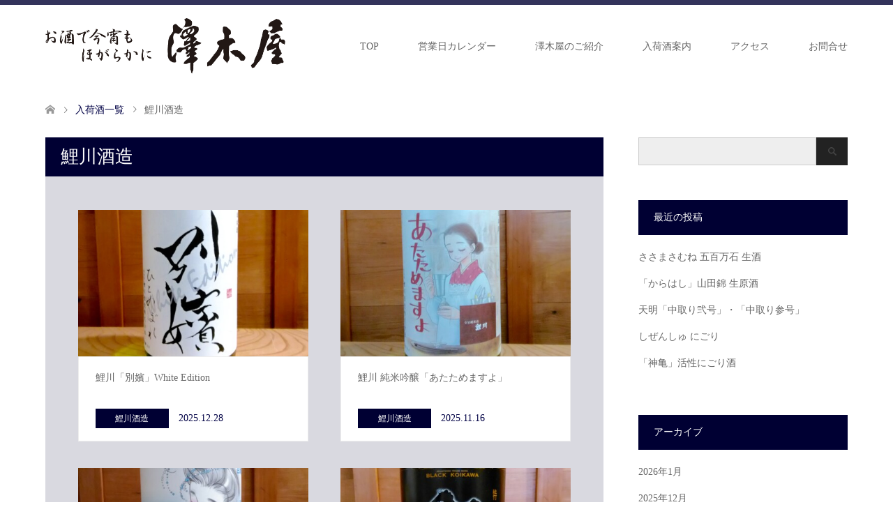

--- FILE ---
content_type: text/html; charset=UTF-8
request_url: http://sawakiya.jp/category/koikawashuzo/
body_size: 8206
content:
<!DOCTYPE html>
<html lang="ja">
<head>
<meta charset="UTF-8">
<!--[if IE]><meta http-equiv="X-UA-Compatible" content="IE=edge"><![endif]-->
<meta name="viewport" content="width=device-width">
<title>鯉川酒造に関する記事一覧</title>
<meta name="description" content="">
<link rel="pingback" href="http://sawakiya.jp/xmlrpc.php">
<link rel='dns-prefetch' href='//s.w.org' />
<link rel="alternate" type="application/rss+xml" title="酒・酒器の販売　澤木屋 &raquo; フィード" href="http://sawakiya.jp/feed/" />
<link rel="alternate" type="application/rss+xml" title="酒・酒器の販売　澤木屋 &raquo; コメントフィード" href="http://sawakiya.jp/comments/feed/" />
<link rel="alternate" type="application/rss+xml" title="酒・酒器の販売　澤木屋 &raquo; 鯉川酒造 カテゴリーのフィード" href="http://sawakiya.jp/category/koikawashuzo/feed/" />
		<script type="text/javascript">
			window._wpemojiSettings = {"baseUrl":"https:\/\/s.w.org\/images\/core\/emoji\/12.0.0-1\/72x72\/","ext":".png","svgUrl":"https:\/\/s.w.org\/images\/core\/emoji\/12.0.0-1\/svg\/","svgExt":".svg","source":{"concatemoji":"http:\/\/sawakiya.jp\/wp-includes\/js\/wp-emoji-release.min.js?ver=5.2.21"}};
			!function(e,a,t){var n,r,o,i=a.createElement("canvas"),p=i.getContext&&i.getContext("2d");function s(e,t){var a=String.fromCharCode;p.clearRect(0,0,i.width,i.height),p.fillText(a.apply(this,e),0,0);e=i.toDataURL();return p.clearRect(0,0,i.width,i.height),p.fillText(a.apply(this,t),0,0),e===i.toDataURL()}function c(e){var t=a.createElement("script");t.src=e,t.defer=t.type="text/javascript",a.getElementsByTagName("head")[0].appendChild(t)}for(o=Array("flag","emoji"),t.supports={everything:!0,everythingExceptFlag:!0},r=0;r<o.length;r++)t.supports[o[r]]=function(e){if(!p||!p.fillText)return!1;switch(p.textBaseline="top",p.font="600 32px Arial",e){case"flag":return s([55356,56826,55356,56819],[55356,56826,8203,55356,56819])?!1:!s([55356,57332,56128,56423,56128,56418,56128,56421,56128,56430,56128,56423,56128,56447],[55356,57332,8203,56128,56423,8203,56128,56418,8203,56128,56421,8203,56128,56430,8203,56128,56423,8203,56128,56447]);case"emoji":return!s([55357,56424,55356,57342,8205,55358,56605,8205,55357,56424,55356,57340],[55357,56424,55356,57342,8203,55358,56605,8203,55357,56424,55356,57340])}return!1}(o[r]),t.supports.everything=t.supports.everything&&t.supports[o[r]],"flag"!==o[r]&&(t.supports.everythingExceptFlag=t.supports.everythingExceptFlag&&t.supports[o[r]]);t.supports.everythingExceptFlag=t.supports.everythingExceptFlag&&!t.supports.flag,t.DOMReady=!1,t.readyCallback=function(){t.DOMReady=!0},t.supports.everything||(n=function(){t.readyCallback()},a.addEventListener?(a.addEventListener("DOMContentLoaded",n,!1),e.addEventListener("load",n,!1)):(e.attachEvent("onload",n),a.attachEvent("onreadystatechange",function(){"complete"===a.readyState&&t.readyCallback()})),(n=t.source||{}).concatemoji?c(n.concatemoji):n.wpemoji&&n.twemoji&&(c(n.twemoji),c(n.wpemoji)))}(window,document,window._wpemojiSettings);
		</script>
		<style type="text/css">
img.wp-smiley,
img.emoji {
	display: inline !important;
	border: none !important;
	box-shadow: none !important;
	height: 1em !important;
	width: 1em !important;
	margin: 0 .07em !important;
	vertical-align: -0.1em !important;
	background: none !important;
	padding: 0 !important;
}
</style>
	<link rel='stylesheet' id='style-css'  href='http://sawakiya.jp/wp-content/themes/skin_tcd046/style.css?ver=1.3' type='text/css' media='all' />
<link rel='stylesheet' id='wp-block-library-css'  href='http://sawakiya.jp/wp-includes/css/dist/block-library/style.min.css?ver=5.2.21' type='text/css' media='all' />
<script type='text/javascript' src='http://sawakiya.jp/wp-includes/js/jquery/jquery.js?ver=1.12.4-wp'></script>
<script type='text/javascript' src='http://sawakiya.jp/wp-includes/js/jquery/jquery-migrate.min.js?ver=1.4.1'></script>
<link rel='https://api.w.org/' href='http://sawakiya.jp/wp-json/' />

<link rel="stylesheet" href="http://sawakiya.jp/wp-content/themes/skin_tcd046/css/design-plus.css?ver=1.3">
<link rel="stylesheet" href="http://sawakiya.jp/wp-content/themes/skin_tcd046/css/sns-botton.css?ver=1.3">
<link rel="stylesheet" href="http://sawakiya.jp/wp-content/themes/skin_tcd046/css/responsive.css?ver=1.3">
<link rel="stylesheet" href="http://sawakiya.jp/wp-content/themes/skin_tcd046/css/footer-bar.css?ver=1.3">

<script src="http://sawakiya.jp/wp-content/themes/skin_tcd046/js/jquery.easing.1.3.js?ver=1.3"></script>
<script src="http://sawakiya.jp/wp-content/themes/skin_tcd046/js/jscript.js?ver=1.3"></script>
<script src="http://sawakiya.jp/wp-content/themes/skin_tcd046/js/comment.js?ver=1.3"></script>

<style type="text/css">
body, input, textarea { font-family: "Times New Roman" , "游明朝" , "Yu Mincho" , "游明朝体" , "YuMincho" , "ヒラギノ明朝 Pro W3" , "Hiragino Mincho Pro" , "HiraMinProN-W3" , "HGS明朝E" , "ＭＳ Ｐ明朝" , "MS PMincho" , serif; }
.rich_font { font-weight:500; font-family: "Times New Roman" , "游明朝" , "Yu Mincho" , "游明朝体" , "YuMincho" , "ヒラギノ明朝 Pro W3" , "Hiragino Mincho Pro" , "HiraMinProN-W3" , "HGS明朝E" , "ＭＳ Ｐ明朝" , "MS PMincho" , serif; }

#header .logo { font-size:24px; }
.fix_top.header_fix #header .logo { font-size:20px; }
#footer_logo .logo { font-size:24px; }
#post_title { font-size:36px; }
body, .post_content { font-size:14px; }

@media screen and (max-width:991px) {
  #header .logo { font-size:18px; }
  .mobile_fix_top.header_fix #header .logo { font-size:18px; }
  #post_title { font-size:20px; }
  body, .post_content { font-size:14px; }
}




.image {
overflow: hidden;
-webkit-transition: 0.35s;
-moz-transition: 0.35s;
-ms-transition: 0.35s;
transition: 0.35s;
}
.image img {
-webkit-transform: scale(1);
-webkit-transition-property: opacity, scale, -webkit-transform;
-webkit-transition: 0.35s;
-moz-transform: scale(1);
-moz-transition-property: opacity, scale, -moz-transform;
-moz-transition: 0.35s;
-ms-transform: scale(1);
-ms-transition-property: opacity, scale, -ms-transform;
-ms-transition: 0.35s;
-o-transform: scale(1);
-o-transition-property: opacity, scale, -o-transform;
-o-transition: 0.35s;
transform: scale(1);
transition-property: opacity, scale, -webkit-transform;
transition: 0.35s;
-webkit-backface-visibility:hidden; backface-visibility:hidden;
}
.image:hover img, a:hover .image img {
 -webkit-transform: scale(1.2); -moz-transform: scale(1.2); -ms-transform: scale(1.2); -o-transform: scale(1.2); transform: scale(1.2);
}

.headline_bg_l, .headline_bg, ul.meta .category span, .page_navi a:hover, .page_navi span.current, .page_navi p.back a:hover,
#post_pagination p, #post_pagination a:hover, #previous_next_post2 a:hover, .single-news #post_meta_top .date, .single-campaign #post_meta_top .date, ol#voice_list .info .voice_button a:hover, .voice_user .voice_name, .voice_course .course_button a, .side_headline, #footer_top,
#comment_header ul li a:hover, #comment_header ul li.comment_switch_active a, #comment_header #comment_closed p, #submit_comment
{ background-color:#000033; }

.page_navi a:hover, .page_navi span.current, #post_pagination p, #comment_header ul li.comment_switch_active a, #comment_header #comment_closed p, #guest_info input:focus, #comment_textarea textarea:focus
{ border-color:#000033; }

#comment_header ul li.comment_switch_active a:after, #comment_header #comment_closed p:after
{ border-color:#000033 transparent transparent transparent; }

a:hover, #global_menu > ul > li > a:hover, #bread_crumb li a, #bread_crumb li.home a:hover:before, ul.meta .date, .footer_headline, .footer_widget a:hover,
#post_title, #previous_next_post a:hover, #previous_next_post a:hover:before, #previous_next_post a:hover:after,
#recent_news .info .date, .course_category .course_category_headline, .course_category .info .headline, ol#voice_list .info .voice_name, dl.interview dt, .voice_course .course_button a:hover, ol#staff_list .info .staff_name, .staff_info .staff_detail .staff_name, .staff_info .staff_detail .staff_social_link li a:hover:before,
.styled_post_list1 .date, .collapse_category_list li a:hover, .tcdw_course_list_widget .course_list li .image, .side_widget.tcdw_banner_list_widget .side_headline, ul.banner_list li .image,
#index_content1 .caption .headline, #index_course li .image, #index_news .date, #index_voice li .info .voice_name, #index_blog .headline, .table.pb_pricemenu td.menu, .side_widget .campaign_list .date, .side_widget .news_list .date, .side_widget .staff_list .staff_name, .side_widget .voice_list .voice_name
{ color:#000045; }

#footer_bottom, a.index_blog_button:hover, .widget_search #search-btn input:hover, .widget_search #searchsubmit:hover, .widget.google_search #searchsubmit:hover, #submit_comment:hover, #header_slider .slick-dots li button:hover, #header_slider .slick-dots li.slick-active button
{ background-color:#000045; }

.post_content a { color:#000055; }

#archive_wrapper, #related_post ol { background-color:rgba(0,0,51,0.15); }
#index_course li.noimage .image, .course_category .noimage .imagebox, .tcdw_course_list_widget .course_list li.noimage .image { background:rgba(0,0,51,0.3); }

#index_blog, #footer_widget, .course_categories li a.active, .course_categories li a:hover, .styled_post_list1_tabs li { background-color:rgba(0,0,51,0.15); }
#index_topics { background:rgba(0,0,51,0.8); }
#header { border-top-color:rgba(0,0,51,0.8); }

@media screen and (min-width:992px) {
  .fix_top.header_fix #header { background-color:rgba(0,0,51,0.8); }
  #global_menu ul ul a { background-color:#000033; }
  #global_menu ul ul a:hover { background-color:#000045; }
}
@media screen and (max-width:991px) {
  a.menu_button.active { background:rgba(0,0,51,0.8); };
  .mobile_fix_top.header_fix #header { background-color:rgba(0,0,51,0.8); }
  #global_menu { background-color:#000033; }
  #global_menu a:hover { background-color:#000045; }
}
@media screen and (max-width:991px) {
  .mobile_fix_top.header_fix #header { background-color:rgba(0,0,51,0.8); }
}


</style>

<script src="http://sawakiya.jp/wp-content/themes/skin_tcd046/js/imagesloaded.pkgd.min.js?ver=1.3"></script>
</head>
<body id="body" class="archive category category-koikawashuzo category-14">


 <div id="header" class="clearfix">
  <div class="header_inner">
   <div id="header_logo">
    <div id="logo_image">
 <h1 class="logo">
  <a href="http://sawakiya.jp/" title="酒・酒器の販売　澤木屋" data-label="酒・酒器の販売　澤木屋"><img class="h_logo" src="http://sawakiya.jp/wp-content/uploads/2017/06/さわきやロゴ.png?1768967996" alt="酒・酒器の販売　澤木屋" title="酒・酒器の販売　澤木屋" /></a>
 </h1>
</div>
<div id="logo_text_fixed">
 <p class="logo"><a href="http://sawakiya.jp/" title="酒・酒器の販売　澤木屋">酒・酒器の販売　澤木屋</a></p>
</div>
   </div>

      <a href="#" class="menu_button"><span>menu</span></a>
   <div id="global_menu">
    <ul id="menu-menu-1" class="menu"><li id="menu-item-54" class="menu-item menu-item-type-post_type menu-item-object-page menu-item-home menu-item-54"><a href="http://sawakiya.jp/">TOP</a></li>
<li id="menu-item-1332" class="menu-item menu-item-type-post_type menu-item-object-page menu-item-1332"><a href="http://sawakiya.jp/cal/">営業日カレンダー</a></li>
<li id="menu-item-57" class="menu-item menu-item-type-post_type menu-item-object-page menu-item-has-children menu-item-57"><a href="http://sawakiya.jp/about/">澤木屋のご紹介</a>
<ul class="sub-menu">
	<li id="menu-item-139" class="menu-item menu-item-type-post_type menu-item-object-page menu-item-139"><a href="http://sawakiya.jp/about/">澤木屋のご紹介</a></li>
	<li id="menu-item-60" class="menu-item menu-item-type-post_type menu-item-object-page menu-item-60"><a href="http://sawakiya.jp/about/liquor/">酒類販売</a></li>
	<li id="menu-item-59" class="menu-item menu-item-type-post_type menu-item-object-page menu-item-59"><a href="http://sawakiya.jp/about/vessels/">酒器・用品販売</a></li>
	<li id="menu-item-58" class="menu-item menu-item-type-post_type menu-item-object-page menu-item-58"><a href="http://sawakiya.jp/about/event/">イベント</a></li>
	<li id="menu-item-61" class="menu-item menu-item-type-post_type menu-item-object-page menu-item-61"><a href="http://sawakiya.jp/company/">会社概要</a></li>
</ul>
</li>
<li id="menu-item-87" class="menu-item menu-item-type-post_type menu-item-object-page current_page_parent menu-item-87"><a href="http://sawakiya.jp/recommend/">入荷酒案内</a></li>
<li id="menu-item-56" class="menu-item menu-item-type-post_type menu-item-object-page menu-item-56"><a href="http://sawakiya.jp/access/">アクセス</a></li>
<li id="menu-item-580" class="menu-item menu-item-type-post_type menu-item-object-page menu-item-580"><a href="http://sawakiya.jp/inquiry/">お問合せ</a></li>
</ul>   </div>
     </div>
 </div><!-- END #header -->

 <div id="main_contents" class="clearfix">


<div id="bread_crumb">

<ul class="clearfix">
 <li itemscope="itemscope" itemtype="http://data-vocabulary.org/Breadcrumb" class="home"><a itemprop="url" href="http://sawakiya.jp/"><span itemprop="title">ホーム</span></a></li>

 <li itemscope="itemscope" itemtype="http://data-vocabulary.org/Breadcrumb"><a itemprop="url" href="http://sawakiya.jp/recommend/">入荷酒一覧</a></li>
   <li class="last">鯉川酒造</li>

</ul>
</div>

<div id="main_col">

 <div id="left_col">

    <h2 id="archive_headline" class="headline headline_bg_l">鯉川酒造</h2>

  
  <div id="archive_wrapper">
      <ol id="post_list">
        <li class="article">
     <a href="http://sawakiya.jp/2025/12/28/%e9%af%89%e5%b7%9d%e3%80%8c%e5%88%a5%e5%ac%aa%e3%80%8dwhite-edition/" title="鯉川「別嬪」White Edition">
      <div class="image">
       <img width="456" height="296" src="http://sawakiya.jp/wp-content/uploads/2025/12/image-34-456x296.jpeg" class="attachment-size4 size-size4 wp-post-image" alt="" srcset="http://sawakiya.jp/wp-content/uploads/2025/12/image-34-456x296.jpeg 456w, http://sawakiya.jp/wp-content/uploads/2025/12/image-34-270x174.jpeg 270w" sizes="(max-width: 456px) 100vw, 456px" />      </div>
      <div class="info">
       <h3 class="title">鯉川「別嬪」White Edition</h3>
              <ul class="meta clearfix">
        <li class="category"><span title="鯉川酒造" data-href="http://sawakiya.jp/category/koikawashuzo/">鯉川酒造</span></li>        <li class="date"><time class="entry-date updated" datetime="2025-12-28T09:33:44+09:00">2025.12.28</time></li>       </ul>
             </div>
     </a>
    </li>
        <li class="article">
     <a href="http://sawakiya.jp/2025/11/16/%e9%af%89%e5%b7%9d-%e7%b4%94%e7%b1%b3%e5%90%9f%e9%86%b8%e3%80%8c%e3%81%82%e3%81%9f%e3%81%9f%e3%82%81%e3%81%be%e3%81%99%e3%82%88%e3%80%8d/" title="鯉川 純米吟醸「あたためますよ」">
      <div class="image">
       <img width="456" height="296" src="http://sawakiya.jp/wp-content/uploads/2025/11/image-6-456x296.jpeg" class="attachment-size4 size-size4 wp-post-image" alt="" srcset="http://sawakiya.jp/wp-content/uploads/2025/11/image-6-456x296.jpeg 456w, http://sawakiya.jp/wp-content/uploads/2025/11/image-6-270x174.jpeg 270w" sizes="(max-width: 456px) 100vw, 456px" />      </div>
      <div class="info">
       <h3 class="title">鯉川 純米吟醸「あたためますよ」</h3>
              <ul class="meta clearfix">
        <li class="category"><span title="鯉川酒造" data-href="http://sawakiya.jp/category/koikawashuzo/">鯉川酒造</span></li>        <li class="date"><time class="entry-date updated" datetime="2025-11-16T12:36:39+09:00">2025.11.16</time></li>       </ul>
             </div>
     </a>
    </li>
        <li class="article">
     <a href="http://sawakiya.jp/2025/08/01/%e9%af%89%e5%b7%9d-%e7%b4%94%e7%b1%b3-light-koikawa/" title="鯉川 純米 Light koikawa">
      <div class="image">
       <img width="456" height="296" src="http://sawakiya.jp/wp-content/uploads/2025/08/image-1-456x296.jpeg" class="attachment-size4 size-size4 wp-post-image" alt="" srcset="http://sawakiya.jp/wp-content/uploads/2025/08/image-1-456x296.jpeg 456w, http://sawakiya.jp/wp-content/uploads/2025/08/image-1-270x174.jpeg 270w" sizes="(max-width: 456px) 100vw, 456px" />      </div>
      <div class="info">
       <h3 class="title">鯉川 純米 Light koikawa</h3>
              <ul class="meta clearfix">
        <li class="category"><span title="鯉川酒造" data-href="http://sawakiya.jp/category/koikawashuzo/">鯉川酒造</span></li>        <li class="date"><time class="entry-date updated" datetime="2025-08-01T19:13:26+09:00">2025.08.01</time></li>       </ul>
             </div>
     </a>
    </li>
        <li class="article">
     <a href="http://sawakiya.jp/2025/06/22/%e3%83%96%e3%83%a9%e3%83%83%e3%82%af%e3%80%8c%e9%af%89%e5%b7%9d%e3%80%8d2025/" title="ブラック「鯉川」2025">
      <div class="image">
       <img width="456" height="296" src="http://sawakiya.jp/wp-content/uploads/2025/06/image-10-456x296.jpeg" class="attachment-size4 size-size4 wp-post-image" alt="" srcset="http://sawakiya.jp/wp-content/uploads/2025/06/image-10-456x296.jpeg 456w, http://sawakiya.jp/wp-content/uploads/2025/06/image-10-270x174.jpeg 270w" sizes="(max-width: 456px) 100vw, 456px" />      </div>
      <div class="info">
       <h3 class="title">ブラック「鯉川」2025</h3>
              <ul class="meta clearfix">
        <li class="category"><span title="鯉川酒造" data-href="http://sawakiya.jp/category/koikawashuzo/">鯉川酒造</span></li>        <li class="date"><time class="entry-date updated" datetime="2025-06-21T14:59:01+09:00">2025.06.22</time></li>       </ul>
             </div>
     </a>
    </li>
        <li class="article">
     <a href="http://sawakiya.jp/2025/04/18/%e9%af%89%e5%b7%9d-beppin%e3%80%8c%e3%81%a4%e3%82%84%e5%a7%ab%e3%80%8d/" title="鯉川 Beppin「つや姫」">
      <div class="image">
       <img width="456" height="296" src="http://sawakiya.jp/wp-content/uploads/2024/03/image-6-456x296.jpeg" class="attachment-size4 size-size4 wp-post-image" alt="" srcset="http://sawakiya.jp/wp-content/uploads/2024/03/image-6-456x296.jpeg 456w, http://sawakiya.jp/wp-content/uploads/2024/03/image-6-270x174.jpeg 270w" sizes="(max-width: 456px) 100vw, 456px" />      </div>
      <div class="info">
       <h3 class="title">鯉川 Beppin「つや姫」</h3>
              <ul class="meta clearfix">
        <li class="category"><span title="鯉川酒造" data-href="http://sawakiya.jp/category/koikawashuzo/">鯉川酒造</span></li>        <li class="date"><time class="entry-date updated" datetime="2025-04-17T19:08:11+09:00">2025.04.18</time></li>       </ul>
             </div>
     </a>
    </li>
        <li class="article">
     <a href="http://sawakiya.jp/2025/03/09/%e9%af%89%e5%b7%9d-beppin%e3%80%8c%e5%87%ba%e7%be%bd%e3%81%ae%e9%87%8c%e3%80%8d/" title="鯉川 Beppin「出羽の里」">
      <div class="image">
       <img width="456" height="296" src="http://sawakiya.jp/wp-content/uploads/2025/03/image-5-456x296.jpeg" class="attachment-size4 size-size4 wp-post-image" alt="" srcset="http://sawakiya.jp/wp-content/uploads/2025/03/image-5-456x296.jpeg 456w, http://sawakiya.jp/wp-content/uploads/2025/03/image-5-270x174.jpeg 270w" sizes="(max-width: 456px) 100vw, 456px" />      </div>
      <div class="info">
       <h3 class="title">鯉川 Beppin「出羽の里」</h3>
              <ul class="meta clearfix">
        <li class="category"><span title="鯉川酒造" data-href="http://sawakiya.jp/category/koikawashuzo/">鯉川酒造</span></li>        <li class="date"><time class="entry-date updated" datetime="2025-03-08T20:42:24+09:00">2025.03.09</time></li>       </ul>
             </div>
     </a>
    </li>
        <li class="article">
     <a href="http://sawakiya.jp/2025/01/12/%e9%af%89%e5%b7%9d-%e7%b4%94%e7%b1%b3%e5%90%9f%e9%86%b8%e3%80%8c%e7%be%8e%e5%b1%b1%e9%8c%a6%e3%80%8d/" title="鯉川 純米吟醸「美山錦」">
      <div class="image">
       <img width="456" height="296" src="http://sawakiya.jp/wp-content/uploads/2023/09/image-1-456x296.jpeg" class="attachment-size4 size-size4 wp-post-image" alt="" srcset="http://sawakiya.jp/wp-content/uploads/2023/09/image-1-456x296.jpeg 456w, http://sawakiya.jp/wp-content/uploads/2023/09/image-1-270x174.jpeg 270w" sizes="(max-width: 456px) 100vw, 456px" />      </div>
      <div class="info">
       <h3 class="title">鯉川 純米吟醸「美山錦」</h3>
              <ul class="meta clearfix">
        <li class="category"><span title="鯉川酒造" data-href="http://sawakiya.jp/category/koikawashuzo/">鯉川酒造</span></li>        <li class="date"><time class="entry-date updated" datetime="2025-01-12T12:13:07+09:00">2025.01.12</time></li>       </ul>
             </div>
     </a>
    </li>
        <li class="article">
     <a href="http://sawakiya.jp/2024/12/25/%e9%af%89%e5%b7%9d-beppin-dewa33-%e7%94%9f/" title="鯉川 Beppin DEWA33 生">
      <div class="image">
       <img width="456" height="296" src="http://sawakiya.jp/wp-content/uploads/2024/04/image-8-456x296.jpeg" class="attachment-size4 size-size4 wp-post-image" alt="" srcset="http://sawakiya.jp/wp-content/uploads/2024/04/image-8-456x296.jpeg 456w, http://sawakiya.jp/wp-content/uploads/2024/04/image-8-270x174.jpeg 270w" sizes="(max-width: 456px) 100vw, 456px" />      </div>
      <div class="info">
       <h3 class="title">鯉川 Beppin DEWA33 生</h3>
              <ul class="meta clearfix">
        <li class="category"><span title="鯉川酒造" data-href="http://sawakiya.jp/category/koikawashuzo/">鯉川酒造</span></li>        <li class="date"><time class="entry-date updated" datetime="2024-12-25T11:57:56+09:00">2024.12.25</time></li>       </ul>
             </div>
     </a>
    </li>
        <li class="article">
     <a href="http://sawakiya.jp/2024/12/16/%e9%af%89%e5%b7%9d-%e7%b4%94%e7%b1%b3%e9%85%92-%e3%81%97%e3%81%bc%e3%82%8a%e3%81%9f%e3%81%a6/" title="鯉川 純米酒 しぼりたて">
      <div class="image">
       <img width="456" height="296" src="http://sawakiya.jp/wp-content/uploads/2024/12/image-14-456x296.jpeg" class="attachment-size4 size-size4 wp-post-image" alt="" srcset="http://sawakiya.jp/wp-content/uploads/2024/12/image-14-456x296.jpeg 456w, http://sawakiya.jp/wp-content/uploads/2024/12/image-14-270x174.jpeg 270w" sizes="(max-width: 456px) 100vw, 456px" />      </div>
      <div class="info">
       <h3 class="title">鯉川 純米酒 しぼりたて</h3>
              <ul class="meta clearfix">
        <li class="category"><span title="鯉川酒造" data-href="http://sawakiya.jp/category/koikawashuzo/">鯉川酒造</span></li>        <li class="date"><time class="entry-date updated" datetime="2024-12-16T12:24:00+09:00">2024.12.16</time></li>       </ul>
             </div>
     </a>
    </li>
        <li class="article">
     <a href="http://sawakiya.jp/2024/11/14/%e9%af%89%e5%b7%9d-%e4%ba%80%e6%b2%bb%e5%a5%bd%e6%97%a5%ef%bd%a2%e3%81%86%e3%81%99%e3%81%ab%e3%81%94%e3%82%8a%e3%80%8d/" title="鯉川 亀治好日｢うすにごり」">
      <div class="image">
       <img width="456" height="296" src="http://sawakiya.jp/wp-content/uploads/2023/11/image-21-456x296.jpeg" class="attachment-size4 size-size4 wp-post-image" alt="" srcset="http://sawakiya.jp/wp-content/uploads/2023/11/image-21-456x296.jpeg 456w, http://sawakiya.jp/wp-content/uploads/2023/11/image-21-270x174.jpeg 270w" sizes="(max-width: 456px) 100vw, 456px" />      </div>
      <div class="info">
       <h3 class="title">鯉川 亀治好日｢うすにごり」</h3>
              <ul class="meta clearfix">
        <li class="category"><span title="鯉川酒造" data-href="http://sawakiya.jp/category/koikawashuzo/">鯉川酒造</span></li>        <li class="date"><time class="entry-date updated" datetime="2024-11-10T16:47:17+09:00">2024.11.14</time></li>       </ul>
             </div>
     </a>
    </li>
       </ol><!-- END #post_list -->
   
   <div class="page_navi clearfix">
<ul class='page-numbers'>
	<li><span aria-current='page' class='page-numbers current'>1</span></li>
	<li><a class='page-numbers' href='http://sawakiya.jp/category/koikawashuzo/page/2/'>2</a></li>
	<li><a class='page-numbers' href='http://sawakiya.jp/category/koikawashuzo/page/3/'>3</a></li>
	<li><a class='page-numbers' href='http://sawakiya.jp/category/koikawashuzo/page/4/'>4</a></li>
	<li><a class='page-numbers' href='http://sawakiya.jp/category/koikawashuzo/page/5/'>5</a></li>
	<li><a class="next page-numbers" href="http://sawakiya.jp/category/koikawashuzo/page/2/"></a></li>
</ul>

</div>

 </div><!-- END #left_col -->

 </div><!-- END #left_col -->


  <div id="side_col">
  <div class="widget side_widget clearfix widget_search" id="search-2">
<form role="search" method="get" id="searchform" class="searchform" action="http://sawakiya.jp/">
				<div>
					<label class="screen-reader-text" for="s">検索:</label>
					<input type="text" value="" name="s" id="s" />
					<input type="submit" id="searchsubmit" value="検索" />
				</div>
			</form></div>
		<div class="widget side_widget clearfix widget_recent_entries" id="recent-posts-2">
		<h3 class="side_headline"><span>最近の投稿</span></h3>		<ul>
											<li>
					<a href="http://sawakiya.jp/2026/01/21/%e3%81%95%e3%81%95%e3%81%be%e3%81%95%e3%82%80%e3%81%ad-%e4%ba%94%e7%99%be%e4%b8%87%e7%9f%b3-%e7%94%9f%e9%85%92/">ささまさむね 五百万石 生酒</a>
									</li>
											<li>
					<a href="http://sawakiya.jp/2026/01/16/%e3%80%8c%e3%81%8b%e3%82%89%e3%81%af%e3%81%97%e3%80%8d%e5%b1%b1%e7%94%b0%e9%8c%a6-%e7%94%9f%e5%8e%9f%e9%85%92/">「からはし」山田錦 生原酒</a>
									</li>
											<li>
					<a href="http://sawakiya.jp/2026/01/14/%e5%a4%a9%e6%98%8e%e3%80%8c%e4%b8%ad%e5%8f%96%e3%82%8a%e5%bc%90%e5%8f%b7%e3%80%8d%e3%83%bb%e3%80%8c%e4%b8%ad%e5%8f%96%e3%82%8a%e5%8f%82%e5%8f%b7%e3%80%8d/">天明「中取り弐号」・「中取り参号」</a>
									</li>
											<li>
					<a href="http://sawakiya.jp/2026/01/12/%e3%81%97%e3%81%9c%e3%82%93%e3%81%97%e3%82%85-%e3%81%ab%e3%81%94%e3%82%8a/">しぜんしゅ にごり</a>
									</li>
											<li>
					<a href="http://sawakiya.jp/2026/01/10/%e3%80%8c%e7%a5%9e%e4%ba%80%e3%80%8d%e6%b4%bb%e6%80%a7%e3%81%ab%e3%81%94%e3%82%8a%e9%85%92/">「神亀」活性にごり酒</a>
									</li>
					</ul>
		</div>
<div class="widget side_widget clearfix widget_archive" id="archives-2">
<h3 class="side_headline"><span>アーカイブ</span></h3>		<ul>
				<li><a href='http://sawakiya.jp/2026/01/'>2026年1月</a></li>
	<li><a href='http://sawakiya.jp/2025/12/'>2025年12月</a></li>
	<li><a href='http://sawakiya.jp/2025/11/'>2025年11月</a></li>
	<li><a href='http://sawakiya.jp/2025/10/'>2025年10月</a></li>
	<li><a href='http://sawakiya.jp/2025/09/'>2025年9月</a></li>
	<li><a href='http://sawakiya.jp/2025/08/'>2025年8月</a></li>
	<li><a href='http://sawakiya.jp/2025/07/'>2025年7月</a></li>
	<li><a href='http://sawakiya.jp/2025/06/'>2025年6月</a></li>
	<li><a href='http://sawakiya.jp/2025/05/'>2025年5月</a></li>
	<li><a href='http://sawakiya.jp/2025/04/'>2025年4月</a></li>
	<li><a href='http://sawakiya.jp/2025/03/'>2025年3月</a></li>
	<li><a href='http://sawakiya.jp/2025/02/'>2025年2月</a></li>
	<li><a href='http://sawakiya.jp/2025/01/'>2025年1月</a></li>
	<li><a href='http://sawakiya.jp/2024/12/'>2024年12月</a></li>
	<li><a href='http://sawakiya.jp/2024/11/'>2024年11月</a></li>
	<li><a href='http://sawakiya.jp/2024/10/'>2024年10月</a></li>
	<li><a href='http://sawakiya.jp/2024/09/'>2024年9月</a></li>
	<li><a href='http://sawakiya.jp/2024/08/'>2024年8月</a></li>
	<li><a href='http://sawakiya.jp/2024/07/'>2024年7月</a></li>
	<li><a href='http://sawakiya.jp/2024/06/'>2024年6月</a></li>
	<li><a href='http://sawakiya.jp/2024/05/'>2024年5月</a></li>
	<li><a href='http://sawakiya.jp/2024/04/'>2024年4月</a></li>
	<li><a href='http://sawakiya.jp/2024/03/'>2024年3月</a></li>
	<li><a href='http://sawakiya.jp/2024/02/'>2024年2月</a></li>
	<li><a href='http://sawakiya.jp/2024/01/'>2024年1月</a></li>
	<li><a href='http://sawakiya.jp/2023/12/'>2023年12月</a></li>
	<li><a href='http://sawakiya.jp/2023/11/'>2023年11月</a></li>
	<li><a href='http://sawakiya.jp/2023/10/'>2023年10月</a></li>
	<li><a href='http://sawakiya.jp/2023/09/'>2023年9月</a></li>
	<li><a href='http://sawakiya.jp/2023/08/'>2023年8月</a></li>
	<li><a href='http://sawakiya.jp/2023/07/'>2023年7月</a></li>
	<li><a href='http://sawakiya.jp/2023/06/'>2023年6月</a></li>
	<li><a href='http://sawakiya.jp/2023/05/'>2023年5月</a></li>
	<li><a href='http://sawakiya.jp/2023/04/'>2023年4月</a></li>
	<li><a href='http://sawakiya.jp/2023/03/'>2023年3月</a></li>
	<li><a href='http://sawakiya.jp/2023/02/'>2023年2月</a></li>
	<li><a href='http://sawakiya.jp/2023/01/'>2023年1月</a></li>
	<li><a href='http://sawakiya.jp/2022/12/'>2022年12月</a></li>
	<li><a href='http://sawakiya.jp/2022/11/'>2022年11月</a></li>
	<li><a href='http://sawakiya.jp/2022/10/'>2022年10月</a></li>
	<li><a href='http://sawakiya.jp/2022/09/'>2022年9月</a></li>
	<li><a href='http://sawakiya.jp/2022/08/'>2022年8月</a></li>
	<li><a href='http://sawakiya.jp/2022/07/'>2022年7月</a></li>
	<li><a href='http://sawakiya.jp/2022/06/'>2022年6月</a></li>
	<li><a href='http://sawakiya.jp/2022/05/'>2022年5月</a></li>
	<li><a href='http://sawakiya.jp/2022/04/'>2022年4月</a></li>
	<li><a href='http://sawakiya.jp/2022/03/'>2022年3月</a></li>
	<li><a href='http://sawakiya.jp/2022/02/'>2022年2月</a></li>
	<li><a href='http://sawakiya.jp/2022/01/'>2022年1月</a></li>
	<li><a href='http://sawakiya.jp/2021/12/'>2021年12月</a></li>
	<li><a href='http://sawakiya.jp/2021/11/'>2021年11月</a></li>
	<li><a href='http://sawakiya.jp/2021/10/'>2021年10月</a></li>
	<li><a href='http://sawakiya.jp/2021/09/'>2021年9月</a></li>
	<li><a href='http://sawakiya.jp/2021/08/'>2021年8月</a></li>
	<li><a href='http://sawakiya.jp/2021/07/'>2021年7月</a></li>
	<li><a href='http://sawakiya.jp/2021/06/'>2021年6月</a></li>
	<li><a href='http://sawakiya.jp/2021/05/'>2021年5月</a></li>
	<li><a href='http://sawakiya.jp/2021/04/'>2021年4月</a></li>
	<li><a href='http://sawakiya.jp/2021/03/'>2021年3月</a></li>
	<li><a href='http://sawakiya.jp/2021/02/'>2021年2月</a></li>
	<li><a href='http://sawakiya.jp/2021/01/'>2021年1月</a></li>
	<li><a href='http://sawakiya.jp/2020/12/'>2020年12月</a></li>
	<li><a href='http://sawakiya.jp/2020/11/'>2020年11月</a></li>
	<li><a href='http://sawakiya.jp/2020/10/'>2020年10月</a></li>
	<li><a href='http://sawakiya.jp/2020/09/'>2020年9月</a></li>
	<li><a href='http://sawakiya.jp/2020/08/'>2020年8月</a></li>
	<li><a href='http://sawakiya.jp/2020/07/'>2020年7月</a></li>
	<li><a href='http://sawakiya.jp/2020/06/'>2020年6月</a></li>
	<li><a href='http://sawakiya.jp/2020/05/'>2020年5月</a></li>
	<li><a href='http://sawakiya.jp/2020/04/'>2020年4月</a></li>
	<li><a href='http://sawakiya.jp/2020/03/'>2020年3月</a></li>
	<li><a href='http://sawakiya.jp/2020/02/'>2020年2月</a></li>
	<li><a href='http://sawakiya.jp/2020/01/'>2020年1月</a></li>
	<li><a href='http://sawakiya.jp/2019/12/'>2019年12月</a></li>
	<li><a href='http://sawakiya.jp/2019/11/'>2019年11月</a></li>
	<li><a href='http://sawakiya.jp/2019/10/'>2019年10月</a></li>
	<li><a href='http://sawakiya.jp/2019/09/'>2019年9月</a></li>
	<li><a href='http://sawakiya.jp/2019/08/'>2019年8月</a></li>
	<li><a href='http://sawakiya.jp/2019/07/'>2019年7月</a></li>
	<li><a href='http://sawakiya.jp/2019/06/'>2019年6月</a></li>
	<li><a href='http://sawakiya.jp/2019/05/'>2019年5月</a></li>
	<li><a href='http://sawakiya.jp/2019/04/'>2019年4月</a></li>
	<li><a href='http://sawakiya.jp/2019/03/'>2019年3月</a></li>
	<li><a href='http://sawakiya.jp/2019/02/'>2019年2月</a></li>
	<li><a href='http://sawakiya.jp/2019/01/'>2019年1月</a></li>
	<li><a href='http://sawakiya.jp/2018/12/'>2018年12月</a></li>
	<li><a href='http://sawakiya.jp/2018/11/'>2018年11月</a></li>
	<li><a href='http://sawakiya.jp/2018/10/'>2018年10月</a></li>
	<li><a href='http://sawakiya.jp/2018/09/'>2018年9月</a></li>
	<li><a href='http://sawakiya.jp/2018/08/'>2018年8月</a></li>
	<li><a href='http://sawakiya.jp/2018/07/'>2018年7月</a></li>
	<li><a href='http://sawakiya.jp/2018/06/'>2018年6月</a></li>
	<li><a href='http://sawakiya.jp/2018/05/'>2018年5月</a></li>
	<li><a href='http://sawakiya.jp/2018/04/'>2018年4月</a></li>
	<li><a href='http://sawakiya.jp/2018/03/'>2018年3月</a></li>
	<li><a href='http://sawakiya.jp/2018/02/'>2018年2月</a></li>
	<li><a href='http://sawakiya.jp/2018/01/'>2018年1月</a></li>
	<li><a href='http://sawakiya.jp/2017/12/'>2017年12月</a></li>
	<li><a href='http://sawakiya.jp/2017/11/'>2017年11月</a></li>
	<li><a href='http://sawakiya.jp/2017/10/'>2017年10月</a></li>
	<li><a href='http://sawakiya.jp/2017/09/'>2017年9月</a></li>
	<li><a href='http://sawakiya.jp/2017/07/'>2017年7月</a></li>
		</ul>
			</div>
<div class="widget side_widget clearfix widget_categories" id="categories-2">
<h3 class="side_headline"><span>カテゴリー</span></h3>		<ul>
				<li class="cat-item cat-item-34"><a href="http://sawakiya.jp/category/words/">お酒の美味しい話</a>
</li>
	<li class="cat-item cat-item-46"><a href="http://sawakiya.jp/category/homareshuzou/">ほまれ酒造</a>
</li>
	<li class="cat-item cat-item-13"><a href="http://sawakiya.jp/category/miurashuzo/">三浦酒造</a>
</li>
	<li class="cat-item cat-item-47"><a href="http://sawakiya.jp/category/niidahonnke/">仁井田本家</a>
</li>
	<li class="cat-item cat-item-26"><a href="http://sawakiya.jp/category/nanbushuzo/">南部酒造場</a>
</li>
	<li class="cat-item cat-item-36"><a href="http://sawakiya.jp/category/furusawajouzou/">古澤醸造</a>
</li>
	<li class="cat-item cat-item-31"><a href="http://sawakiya.jp/category/mukaishuzo/">向井酒造</a>
</li>
	<li class="cat-item cat-item-24"><a href="http://sawakiya.jp/category/kitanohana/">喜多の華酒造場</a>
</li>
	<li class="cat-item cat-item-10"><a href="http://sawakiya.jp/category/shikeshuzo/">四家酒造</a>
</li>
	<li class="cat-item cat-item-43"><a href="http://sawakiya.jp/category/kokkennshuo/">国権酒造</a>
</li>
	<li class="cat-item cat-item-35"><a href="http://sawakiya.jp/category/daishitishuzou/">大七酒造</a>
</li>
	<li class="cat-item cat-item-20"><a href="http://sawakiya.jp/category/ooki/">大木代吉本店</a>
</li>
	<li class="cat-item cat-item-19"><a href="http://sawakiya.jp/category/ootani/">大谷忠吉本店</a>
</li>
	<li class="cat-item cat-item-30"><a href="http://sawakiya.jp/category/ootanishuzo/">大谷酒造</a>
</li>
	<li class="cat-item cat-item-16"><a href="http://sawakiya.jp/category/taiheisakura/">太平桜酒造</a>
</li>
	<li class="cat-item cat-item-23"><a href="http://sawakiya.jp/category/miyaizumi/">宮泉銘醸</a>
</li>
	<li class="cat-item cat-item-9"><a href="http://sawakiya.jp/category/akebono/">曙酒造</a>
</li>
	<li class="cat-item cat-item-1"><a href="http://sawakiya.jp/category/%e6%9c%aa%e5%88%86%e9%a1%9e/">未分類</a>
</li>
	<li class="cat-item cat-item-44"><a href="http://sawakiya.jp/category/%e6%9c%ab%e5%bb%a3%e9%85%92%e9%80%a0/">末廣酒造</a>
</li>
	<li class="cat-item cat-item-18"><a href="http://sawakiya.jp/category/matsuzakishuzo/">松崎酒造店</a>
</li>
	<li class="cat-item cat-item-32"><a href="http://sawakiya.jp/category/matsumotoshuzo/">松本酒造</a>
</li>
	<li class="cat-item cat-item-33"><a href="http://sawakiya.jp/category/miinokotobuki/">株式会社みいの寿</a>
</li>
	<li class="cat-item cat-item-15"><a href="http://sawakiya.jp/category/saura/">株式会社佐浦</a>
</li>
	<li class="cat-item cat-item-40"><a href="http://sawakiya.jp/category/umezushuzo/">梅津酒造</a>
</li>
	<li class="cat-item cat-item-28"><a href="http://sawakiya.jp/category/shinkameshuzo/">神亀酒造</a>
</li>
	<li class="cat-item cat-item-45"><a href="http://sawakiya.jp/category/fukura/">福羅酒造</a>
</li>
	<li class="cat-item cat-item-25"><a href="http://sawakiya.jp/category/sasamasamune/">笹正宗酒造</a>
</li>
	<li class="cat-item cat-item-38"><a href="http://sawakiya.jp/category/miyoshino/">美吉野醸造</a>
</li>
	<li class="cat-item cat-item-29"><a href="http://sawakiya.jp/category/suwashuzo/">諏訪酒造</a>
</li>
	<li class="cat-item cat-item-17"><a href="http://sawakiya.jp/category/toyokunishuzho/">豊国酒造</a>
</li>
	<li class="cat-item cat-item-41"><a href="http://sawakiya.jp/category/toyonagashuzou/">豊永酒造</a>
</li>
	<li class="cat-item cat-item-11"><a href="http://sawakiya.jp/category/suzukishuzo/">鈴木酒造店</a>
</li>
	<li class="cat-item cat-item-21"><a href="http://sawakiya.jp/category/takahashishosaku/">高橋庄作酒造店</a>
</li>
	<li class="cat-item cat-item-14 current-cat"><a href="http://sawakiya.jp/category/koikawashuzo/">鯉川酒造</a>
</li>
	<li class="cat-item cat-item-22"><a href="http://sawakiya.jp/category/tsurunoeshuzo/">鶴乃江酒造</a>
</li>
	<li class="cat-item cat-item-27"><a href="http://sawakiya.jp/category/ryujinshuzo/">龍神酒造</a>
</li>
		</ul>
			</div>
 </div>
 

</div><!-- END #main_col -->


 </div><!-- END #main_contents -->

   
 <div id="footer_top">
  <div class="footer_inner">

   <!-- footer logo -->
   <div id="footer_logo">
    <div class="logo_area">
 <p class="logo"><a href="http://sawakiya.jp/">酒・酒器の販売　澤木屋</a></p>
</div>
   </div>

      <p id="footer_address">
    <span class="mr10">澤木屋</span>    〒970-8026
福島県いわき市平中町23-3    <span class="ml10">TEL 0246-21-5200</span>   </p>
   
      <!-- social button -->
   <ul class="clearfix" id="footer_social_link">
                <li class="insta"><a href="https://www.instagram.com/sawakiya215200/" target="_blank">Instagram</a></li>
            <li class="rss"><a href="http://sawakiya.jp/feed/" target="_blank">RSS</a></li>
       </ul>
   
  </div><!-- END #footer_top_inner -->
 </div><!-- END #footer_top -->

 <div id="footer_bottom">
  <div class="footer_inner">

   <p id="copyright"><span>Copyright </span>&copy; <a href="http://sawakiya.jp/">酒・酒器の販売　澤木屋</a>. All Rights Reserved.</p>

   <div id="return_top">
    <a href="#body"><span>PAGE TOP</span></a>
   </div><!-- END #return_top -->

  </div><!-- END #footer_bottom_inner -->
 </div><!-- END #footer_bottom -->



<script>


jQuery(document).ready(function($){

  $('#post_list .article').css('opacity', 0);
  var init_list = function(){
    $('#post_list').imagesLoaded(function(){
      $('#post_list .article').each(function(i){
        var self = this;
        setTimeout(function(){
          $(self).animate({ opacity: 1 }, 150);
        }, i*150);
      });
    });
  };


init_list();
});
</script>



<script type='text/javascript' src='http://sawakiya.jp/wp-includes/js/wp-embed.min.js?ver=5.2.21'></script>
</body>
</html>
